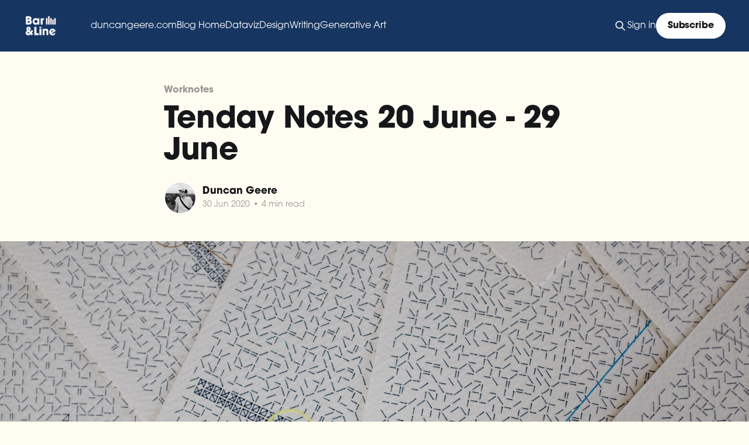

--- FILE ---
content_type: text/html; charset=utf-8
request_url: https://blog.duncangeere.com/tenday-notes-20-june-29-june/
body_size: 7832
content:
<!DOCTYPE html>
<html lang="en">
<head>

    <title>Tenday Notes 20 June - 29 June</title>
    <meta charset="utf-8" />
    <meta http-equiv="X-UA-Compatible" content="IE=edge" />
    <meta name="HandheldFriendly" content="True" />
    <meta name="viewport" content="width=device-width, initial-scale=1.0" />
    
    <link rel="preload" as="style" href="https://blog.duncangeere.com/assets/built/screen.css?v=74bb2c656a" />
    <link rel="preload" as="script" href="https://blog.duncangeere.com/assets/built/casper.js?v=74bb2c656a" />

    <link rel="stylesheet" type="text/css" href="https://blog.duncangeere.com/assets/built/screen.css?v=74bb2c656a" />

    <link rel="icon" href="https://blog.duncangeere.com/content/images/size/w256h256/2019/12/bnl-circular-highlight.png" type="image/png">
    <link rel="canonical" href="https://blog.duncangeere.com/tenday-notes-20-june-29-june/">
    <meta name="referrer" content="no-referrer-when-downgrade">
    
    <meta property="og:site_name" content="Bar &amp; Line">
    <meta property="og:type" content="article">
    <meta property="og:title" content="Tenday Notes 20 June - 29 June">
    <meta property="og:description" content="Every ten days [https://forgottenrealms.fandom.com/wiki/Tenday] I share a quick
digest of what I&#x27;ve been working on. Here&#x27;s the latest. You can find more in the
series here [https://blog.duncangeere.com/tag/tenday-notes/].


--------------------------------------------------------------------------------

A couple of days after I sent my last newsletter, I had">
    <meta property="og:url" content="https://blog.duncangeere.com/tenday-notes-20-june-29-june/">
    <meta property="og:image" content="https://blog.duncangeere.com/content/images/size/w1200/2020/06/1--2-.png">
    <meta property="article:published_time" content="2020-06-30T15:28:09.000Z">
    <meta property="article:modified_time" content="2020-06-30T15:29:21.000Z">
    <meta property="article:tag" content="Worknotes">
    
    <meta name="twitter:card" content="summary_large_image">
    <meta name="twitter:title" content="Tenday Notes 20 June - 29 June">
    <meta name="twitter:description" content="Every ten days [https://forgottenrealms.fandom.com/wiki/Tenday] I share a quick
digest of what I&#x27;ve been working on. Here&#x27;s the latest. You can find more in the
series here [https://blog.duncangeere.com/tag/tenday-notes/].


--------------------------------------------------------------------------------

A couple of days after I sent my last newsletter, I had">
    <meta name="twitter:url" content="https://blog.duncangeere.com/tenday-notes-20-june-29-june/">
    <meta name="twitter:image" content="https://blog.duncangeere.com/content/images/size/w1200/2020/06/1--2-.png">
    <meta name="twitter:label1" content="Written by">
    <meta name="twitter:data1" content="Duncan Geere">
    <meta name="twitter:label2" content="Filed under">
    <meta name="twitter:data2" content="Worknotes">
    <meta name="twitter:creator" content="@duncangeere">
    <meta property="og:image:width" content="1200">
    <meta property="og:image:height" content="800">
    
    <script type="application/ld+json">
{
    "@context": "https://schema.org",
    "@type": "Article",
    "publisher": {
        "@type": "Organization",
        "name": "Bar &amp; Line",
        "url": "https://blog.duncangeere.com/",
        "logo": {
            "@type": "ImageObject",
            "url": "https://blog.duncangeere.com/content/images/2019/12/bnl-white-main-highlight-trans.png"
        }
    },
    "author": {
        "@type": "Person",
        "name": "Duncan Geere",
        "image": {
            "@type": "ImageObject",
            "url": "https://blog.duncangeere.com/content/images/2025/08/duncansmall.png",
            "width": 480,
            "height": 480
        },
        "url": "https://blog.duncangeere.com/author/duncan/",
        "sameAs": [
            "http://www.duncangeere.com",
            "https://x.com/duncangeere"
        ]
    },
    "headline": "Tenday Notes 20 June - 29 June",
    "url": "https://blog.duncangeere.com/tenday-notes-20-june-29-june/",
    "datePublished": "2020-06-30T15:28:09.000Z",
    "dateModified": "2020-06-30T15:29:21.000Z",
    "image": {
        "@type": "ImageObject",
        "url": "https://blog.duncangeere.com/content/images/size/w1200/2020/06/1--2-.png",
        "width": 1200,
        "height": 800
    },
    "keywords": "Worknotes",
    "description": "Every ten days [https://forgottenrealms.fandom.com/wiki/Tenday] I share a quick\ndigest of what I&#x27;ve been working on. Here&#x27;s the latest. You can find more in the\nseries here [https://blog.duncangeere.com/tag/tenday-notes/].\n\n\n--------------------------------------------------------------------------------\n\nA couple of days after I sent my last newsletter, I had a pretty nasty bike\ncrash. I’m okay - just a bit banged up. It was my own stupid fault, I was going\ndownhill towards a blind corner, focu",
    "mainEntityOfPage": "https://blog.duncangeere.com/tenday-notes-20-june-29-june/"
}
    </script>

    <meta name="generator" content="Ghost 6.13">
    <link rel="alternate" type="application/rss+xml" title="Bar &amp; Line" href="https://blog.duncangeere.com/rss/">
    <script defer src="https://cdn.jsdelivr.net/ghost/portal@~2.56/umd/portal.min.js" data-i18n="true" data-ghost="https://blog.duncangeere.com/" data-key="8b94b4b90ff254e46b30be4f8c" data-api="https://duncangeere.ghost.io/ghost/api/content/" data-locale="en" crossorigin="anonymous"></script><style id="gh-members-styles">.gh-post-upgrade-cta-content,
.gh-post-upgrade-cta {
    display: flex;
    flex-direction: column;
    align-items: center;
    font-family: -apple-system, BlinkMacSystemFont, 'Segoe UI', Roboto, Oxygen, Ubuntu, Cantarell, 'Open Sans', 'Helvetica Neue', sans-serif;
    text-align: center;
    width: 100%;
    color: #ffffff;
    font-size: 16px;
}

.gh-post-upgrade-cta-content {
    border-radius: 8px;
    padding: 40px 4vw;
}

.gh-post-upgrade-cta h2 {
    color: #ffffff;
    font-size: 28px;
    letter-spacing: -0.2px;
    margin: 0;
    padding: 0;
}

.gh-post-upgrade-cta p {
    margin: 20px 0 0;
    padding: 0;
}

.gh-post-upgrade-cta small {
    font-size: 16px;
    letter-spacing: -0.2px;
}

.gh-post-upgrade-cta a {
    color: #ffffff;
    cursor: pointer;
    font-weight: 500;
    box-shadow: none;
    text-decoration: underline;
}

.gh-post-upgrade-cta a:hover {
    color: #ffffff;
    opacity: 0.8;
    box-shadow: none;
    text-decoration: underline;
}

.gh-post-upgrade-cta a.gh-btn {
    display: block;
    background: #ffffff;
    text-decoration: none;
    margin: 28px 0 0;
    padding: 8px 18px;
    border-radius: 4px;
    font-size: 16px;
    font-weight: 600;
}

.gh-post-upgrade-cta a.gh-btn:hover {
    opacity: 0.92;
}</style>
    <script defer src="https://cdn.jsdelivr.net/ghost/sodo-search@~1.8/umd/sodo-search.min.js" data-key="8b94b4b90ff254e46b30be4f8c" data-styles="https://cdn.jsdelivr.net/ghost/sodo-search@~1.8/umd/main.css" data-sodo-search="https://duncangeere.ghost.io/" data-locale="en" crossorigin="anonymous"></script>
    
    <link href="https://blog.duncangeere.com/webmentions/receive/" rel="webmention">
    <script defer src="/public/cards.min.js?v=74bb2c656a"></script>
    <link rel="stylesheet" type="text/css" href="/public/cards.min.css?v=74bb2c656a">
    <script defer src="/public/member-attribution.min.js?v=74bb2c656a"></script><style>:root {--ghost-accent-color: #173561;}</style>
    <!-- Global site tag (gtag.js) - Google Analytics -->
<script async src="https://www.googletagmanager.com/gtag/js?id=UA-59049444-1"></script>
<script>
  window.dataLayer = window.dataLayer || [];
  function gtag(){dataLayer.push(arguments);}
  gtag('js', new Date());

  gtag('config', 'UA-59049444-1');
</script>

<link rel="stylesheet" href="https://fonts.googleapis.com/css2?family=Vollkorn&display=swap">
<link rel="stylesheet" href="https://use.typekit.net/htz5zuq.css">

<style>
    :root {
        --font-serif:Vollkorn,Georgia,Times,serif;
        --font-sans:"itc-avant-garde-gothic-pro", sans-serif;
    }
    
    body {
        background: #FFFDF1;
    }
    
    .post-card-excerpt {
        font-family: var(--font-serif);
    }
    
    .site-logo {
 	max-height: 250px;
 	}
    
 </style>

</head>
<body class="post-template tag-tenday-notes is-head-left-logo has-cover">
<div class="viewport">

    <header id="gh-head" class="gh-head outer">
        <div class="gh-head-inner inner">
            <div class="gh-head-brand">
                <a class="gh-head-logo" href="https://blog.duncangeere.com">
                        <img src="https://blog.duncangeere.com/content/images/2019/12/bnl-white-main-highlight-trans.png" alt="Bar &amp; Line">
                </a>
                <button class="gh-search gh-icon-btn" aria-label="Search this site" data-ghost-search><svg xmlns="http://www.w3.org/2000/svg" fill="none" viewBox="0 0 24 24" stroke="currentColor" stroke-width="2" width="20" height="20"><path stroke-linecap="round" stroke-linejoin="round" d="M21 21l-6-6m2-5a7 7 0 11-14 0 7 7 0 0114 0z"></path></svg></button>
                <button class="gh-burger" aria-label="Main Menu"></button>
            </div>

            <nav class="gh-head-menu">
                <ul class="nav">
    <li class="nav-duncangeere-com"><a href="http://www.duncangeere.com">duncangeere.com</a></li>
    <li class="nav-blog-home"><a href="https://blog.duncangeere.com/">Blog Home</a></li>
    <li class="nav-dataviz"><a href="https://blog.duncangeere.com/tag/dataviz/">Dataviz</a></li>
    <li class="nav-design"><a href="https://blog.duncangeere.com/tag/design/">Design</a></li>
    <li class="nav-writing"><a href="https://blog.duncangeere.com/tag/writing/">Writing</a></li>
    <li class="nav-generative-art"><a href="https://blog.duncangeere.com/tag/generative-art/">Generative Art</a></li>
</ul>

            </nav>

            <div class="gh-head-actions">
                    <button class="gh-search gh-icon-btn" aria-label="Search this site" data-ghost-search><svg xmlns="http://www.w3.org/2000/svg" fill="none" viewBox="0 0 24 24" stroke="currentColor" stroke-width="2" width="20" height="20"><path stroke-linecap="round" stroke-linejoin="round" d="M21 21l-6-6m2-5a7 7 0 11-14 0 7 7 0 0114 0z"></path></svg></button>
                    <div class="gh-head-members">
                                <a class="gh-head-link" href="#/portal/signin" data-portal="signin">Sign in</a>
                                <a class="gh-head-button" href="#/portal/signup" data-portal="signup">Subscribe</a>
                    </div>
            </div>
        </div>
    </header>

    <div class="site-content">
        



<main id="site-main" class="site-main">
<article class="article post tag-tenday-notes image-full">

    <header class="article-header gh-canvas">

        <div class="article-tag post-card-tags">
                <span class="post-card-primary-tag">
                    <a href="/tag/tenday-notes/">Worknotes</a>
                </span>
        </div>

        <h1 class="article-title">Tenday Notes 20 June - 29 June</h1>


        <div class="article-byline">
        <section class="article-byline-content">

            <ul class="author-list instapaper_ignore">
                <li class="author-list-item">
                    <a href="/author/duncan/" class="author-avatar" aria-label="Read more of Duncan Geere">
                        <img class="author-profile-image" src="/content/images/size/w100/2025/08/duncansmall.png" alt="Duncan Geere" />
                    </a>
                </li>
            </ul>

            <div class="article-byline-meta">
                <h4 class="author-name"><a href="/author/duncan/">Duncan Geere</a></h4>
                <div class="byline-meta-content">
                    <time class="byline-meta-date" datetime="2020-06-30">30 Jun 2020</time>
                        <span class="byline-reading-time"><span class="bull">&bull;</span> 4 min read</span>
                </div>
            </div>

        </section>
        </div>

            <figure class="article-image">
                <img
                    srcset="/content/images/size/w300/2020/06/1--2-.png 300w,
                            /content/images/size/w600/2020/06/1--2-.png 600w,
                            /content/images/size/w1000/2020/06/1--2-.png 1000w,
                            /content/images/size/w2000/2020/06/1--2-.png 2000w"
                    sizes="(min-width: 1400px) 1400px, 92vw"
                    src="/content/images/size/w2000/2020/06/1--2-.png"
                    alt="Tenday Notes 20 June - 29 June"
                />
            </figure>

    </header>

    <section class="gh-content gh-canvas">
        <p><em>Every <a href="https://forgottenrealms.fandom.com/wiki/Tenday?ref=blog.duncangeere.com">ten days</a> I share a quick digest of what I've been working on. Here's the latest. You can find more in the series <a href="https://blog.duncangeere.com/tag/tenday-notes/">here</a>.</em></p><hr><p>A couple of days after I sent my last newsletter, I had a pretty nasty bike crash. I’m okay - just a bit banged up. It was my own stupid fault, I was going downhill towards a blind corner, focusing on the corner worried about cars, and not looking where my wheels were going. I hit the curb. I lost control. Ow.</p><p>Pretty sure there’s no permanent damage but my shoulder is sore as hell because I landed on it, and I have some impressive scrapes and bruises. 2020 clearly doesn’t think I’ve had enough punishment yet. As such, please forgive this update being a bit shorter than usual!</p><hr><p>My friend Andrea is <a href="https://t.co/olRpxetb48?amp=1&ref=blog.duncangeere.com">starting a network</a> for people of colour in the UK and Eurpe who work in design-adjacent fields.</p><figure class="kg-card kg-embed-card"><blockquote class="twitter-tweet" data-width="550"><p lang="en" dir="ltr">Hello Design Twitter, if you are a POC designer, illustrator, UX, visual designer and motion designer based in London (or anywhere in the UK 🇬🇧 ). Some friends and I are putting together a community for us to get together, share resources, teach, learn, get hired &amp; join forces.</p>&mdash; Andrea Limjoco 👽 (@andrealimjoco) <a href="https://twitter.com/andrealimjoco/status/1275392153057923072?ref_src=twsrc%5Etfw&ref=blog.duncangeere.com">June 23, 2020</a></blockquote>
<script async src="https://platform.twitter.com/widgets.js" charset="utf-8"></script>
</figure><p>If that describes you, even if you don’t call yourself a designer (no imposter syndrome allowed here!), then <a href="https://twitter.com/andrealimjoco/status/1275392153057923072?ref=blog.duncangeere.com">drop her a line on Twitter</a> - or if you’re not on Twitter (wise move) then send me a message and I’ll pass along her email address.</p><p>If it doesn’t describe you, then a really useful thing that you can do is give her original message a retweet or share it in other networks that you’re a part of. She (and I, and the world) would appreciate that very much ❤️</p><hr><p>Contributing to an open-source project has been on my long-term low-priority to-do list for ages. Partly because I want to support open-source technology, partly because I want to get more experience with collaboration on Github, and partly because I think my knack for explaining technical things simply for non-technical audiences is sorely needed in the open-source community.</p><p>So I've volunteered to help out with the documentation on <a href="https://github.com/abey79/vpype?ref=blog.duncangeere.com">vpype</a>, a lovely command-line utility for creating and optimising pen plotter artwork. You can generate beautiful grids of geometric artworks, process an image to reduce plotting time, and most usefully of all, crop, scale and resize images to fit particular paper sizes.</p><p>The documentation is pretty good, especially compared to most niche tools of this nature. But I think I can help improve it further - most notably by building up a "cookbook" of recipes that people who are terrified of the command line (I was one of those people until very recently!) can just paste in to make it do what they want. Making this kind of technology more accessible lowers the barrier to entry for pen plotter art, which can only be a good thing.</p><hr><p>Eight days on from my bike crash and my cuts and bruises are healing nicely but I still can’t lift my left arm so I asked for a doctor’s appointment.</p><p>The doctor was very nice, he diagnosed a problem with the <a href="https://en.wikipedia.org/wiki/Supraspinatus_muscle?ref=blog.duncangeere.com">supraspinatus muscle</a>, which threads through the shoulder and is used to pull the arm upward. As I can’t pull my arm upward, he said, that seems like the obvious issue.</p><p>So he’s sending me to the hospital with a letter explaining the problem. No appointment, I just show up apparently. “Take some food and something to read. You don’t look very sick, so they probably won’t treat you very fast.”</p><p>Bit more serious than I hoped, but from a bit of cursory Googling it looks like the most common treatment for people my age is just time and physical therapy, which is nice. Hopefully that'll be it. I'll update you next time on how it goes.</p><hr><p>What I can do, though is type - so I'm pretty much back to work as normal. I'm coming up to the end of my project with Nesta's <a href="https://www.nesta.org.uk/project/centre-collective-intelligence-design/?ref=blog.duncangeere.com">Centre for Collective Intelligence Design</a>, helping them tell stories around some of the experiments that they've been funding. It's also looking like I'm going to be doing some work in the coming month with a different part of Nesta, helping them put together their annual report.</p><p>I have a few other irons in the fire for upcoming projects, but I also have a bit of capacity from August onwards. James Clear <a href="https://twitter.com/JamesClear/status/1229913599151353857?ref=blog.duncangeere.com">writes</a> that the two most important skills of modern business are storytelling and spreadsheets, and I'm an expert at both. So if there's a problem that I can help you with then hit reply to this email and we can take things from there.</p><figure class="kg-card kg-embed-card"><blockquote class="twitter-tweet" data-width="550"><p lang="en" dir="ltr">The two skills of modern business: <br><br>Storytelling and spreadsheets. <br><br>Know the numbers. Craft the narrative.</p>&mdash; James Clear (@JamesClear) <a href="https://twitter.com/JamesClear/status/1229913599151353857?ref_src=twsrc%5Etfw&ref=blog.duncangeere.com">February 18, 2020</a></blockquote>
<script async src="https://platform.twitter.com/widgets.js" charset="utf-8"></script>
</figure><hr><p>Finally, I'll leave you this week with a <a href="https://www.nytimes.com/2020/04/09/magazine/weird-al-yankovic.html?ref=blog.duncangeere.com">wonderful long read from the New York Times about Weird Al Yankovic</a>. Yep, him. It's a delightful, personal piece:</p><blockquote>His voice was athletic and precise; he was rippling through intricate trills and runs. By the time he reached the medley’s climax — “Like a Surgeon,” his 1985 parody of Madonna’s “Like a Virgin” — Yankovic was stretching for high notes and holding them over his head for the crowd to admire, like an Olympic weight lifter who had just snatched 500 pounds.</blockquote><p>The whole article is a joy throughout. Read it <a href="https://www.nytimes.com/2020/04/09/magazine/weird-al-yankovic.html?ref=blog.duncangeere.com">here</a>.</p>
    </section>


</article>
</main>

    <section class="footer-cta outer">
        <div class="inner">
            <h2 class="footer-cta-title">Sign up for more like this.</h2>
            <a class="footer-cta-button" href="#/portal" data-portal>
                <div class="footer-cta-input">Enter your email</div>
                <span>Subscribe</span>
            </a>
        </div>
    </section>



            <aside class="read-more-wrap outer">
                <div class="read-more inner">
                        
<article class="post-card post">

    <a class="post-card-image-link" href="/monthnotes-january-2026/">

        <img class="post-card-image"
            srcset="/content/images/size/w300/2026/01/malmo---1--1-.jpeg 300w,
                    /content/images/size/w600/2026/01/malmo---1--1-.jpeg 600w,
                    /content/images/size/w1000/2026/01/malmo---1--1-.jpeg 1000w,
                    /content/images/size/w2000/2026/01/malmo---1--1-.jpeg 2000w"
            sizes="(max-width: 1000px) 400px, 800px"
            src="/content/images/size/w600/2026/01/malmo---1--1-.jpeg"
            alt="Monthnotes January 2026"
            loading="lazy"
        />


    </a>

    <div class="post-card-content">

        <a class="post-card-content-link" href="/monthnotes-january-2026/">
            <header class="post-card-header">
                <div class="post-card-tags">
                </div>
                <h2 class="post-card-title">
                    Monthnotes January 2026
                </h2>
            </header>
                <div class="post-card-excerpt">Hello friends! My name is Duncan, and this is a newsletter where I write up my recent creative input and output. Like many of you I&#39;m cruising into the new year with a slight cold and a lot of plates spinning, so let&#39;s get straight into</div>
        </a>

        <footer class="post-card-meta">
            <time class="post-card-meta-date" datetime="2026-01-16">16 Jan 2026</time>
                <span class="post-card-meta-length">9 min read</span>
        </footer>

    </div>

</article>
                        
<article class="post-card post">

    <a class="post-card-image-link" href="/monthnotes-november-december-2025/">

        <img class="post-card-image"
            srcset="/content/images/size/w300/2025/12/waste---1--1-.jpeg 300w,
                    /content/images/size/w600/2025/12/waste---1--1-.jpeg 600w,
                    /content/images/size/w1000/2025/12/waste---1--1-.jpeg 1000w,
                    /content/images/size/w2000/2025/12/waste---1--1-.jpeg 2000w"
            sizes="(max-width: 1000px) 400px, 800px"
            src="/content/images/size/w600/2025/12/waste---1--1-.jpeg"
            alt="Monthnotes November-December 2025"
            loading="lazy"
        />


    </a>

    <div class="post-card-content">

        <a class="post-card-content-link" href="/monthnotes-november-december-2025/">
            <header class="post-card-header">
                <div class="post-card-tags">
                </div>
                <h2 class="post-card-title">
                    Monthnotes November-December 2025
                </h2>
            </header>
                <div class="post-card-excerpt">Every month or so, I share a quick digest of what I&#39;ve been working on and reading. Here&#39;s the latest. More in the series here.

I sent my October notes right at the end of October, so when it came around to mid-November I didn&#39;</div>
        </a>

        <footer class="post-card-meta">
            <time class="post-card-meta-date" datetime="2025-12-15">15 Dec 2025</time>
                <span class="post-card-meta-length">8 min read</span>
        </footer>

    </div>

</article>
                        
<article class="post-card post">

    <a class="post-card-image-link" href="/monthnotes-october-2025/">

        <img class="post-card-image"
            srcset="/content/images/size/w300/2025/10/symphony---1.jpeg 300w,
                    /content/images/size/w600/2025/10/symphony---1.jpeg 600w,
                    /content/images/size/w1000/2025/10/symphony---1.jpeg 1000w,
                    /content/images/size/w2000/2025/10/symphony---1.jpeg 2000w"
            sizes="(max-width: 1000px) 400px, 800px"
            src="/content/images/size/w600/2025/10/symphony---1.jpeg"
            alt="Monthnotes October 2025"
            loading="lazy"
        />


    </a>

    <div class="post-card-content">

        <a class="post-card-content-link" href="/monthnotes-october-2025/">
            <header class="post-card-header">
                <div class="post-card-tags">
                </div>
                <h2 class="post-card-title">
                    Monthnotes October 2025
                </h2>
            </header>
                <div class="post-card-excerpt">Every month or so, I share a quick digest of what I&#39;ve been working on and reading. Here&#39;s the latest. More in the series here.

It has been a busy month, and I&#39;m already about two weeks late writing this so let&#39;s</div>
        </a>

        <footer class="post-card-meta">
            <time class="post-card-meta-date" datetime="2025-10-27">27 Oct 2025</time>
                <span class="post-card-meta-length">6 min read</span>
        </footer>

    </div>

</article>
                </div>
            </aside>



    </div>

    <footer class="site-footer outer">
        <div class="inner">
            <section class="copyright"><a href="https://blog.duncangeere.com">Bar &amp; Line</a> &copy; 2026</section>
            <nav class="site-footer-nav">
                
            </nav>
            <div class="gh-powered-by"><a href="https://ghost.org/" target="_blank" rel="noopener">Powered by Ghost</a></div>
        </div>
    </footer>

</div>

    <div class="pswp" tabindex="-1" role="dialog" aria-hidden="true">
    <div class="pswp__bg"></div>

    <div class="pswp__scroll-wrap">
        <div class="pswp__container">
            <div class="pswp__item"></div>
            <div class="pswp__item"></div>
            <div class="pswp__item"></div>
        </div>

        <div class="pswp__ui pswp__ui--hidden">
            <div class="pswp__top-bar">
                <div class="pswp__counter"></div>

                <button class="pswp__button pswp__button--close" title="Close (Esc)"></button>
                <button class="pswp__button pswp__button--share" title="Share"></button>
                <button class="pswp__button pswp__button--fs" title="Toggle fullscreen"></button>
                <button class="pswp__button pswp__button--zoom" title="Zoom in/out"></button>

                <div class="pswp__preloader">
                    <div class="pswp__preloader__icn">
                        <div class="pswp__preloader__cut">
                            <div class="pswp__preloader__donut"></div>
                        </div>
                    </div>
                </div>
            </div>

            <div class="pswp__share-modal pswp__share-modal--hidden pswp__single-tap">
                <div class="pswp__share-tooltip"></div>
            </div>

            <button class="pswp__button pswp__button--arrow--left" title="Previous (arrow left)"></button>
            <button class="pswp__button pswp__button--arrow--right" title="Next (arrow right)"></button>

            <div class="pswp__caption">
                <div class="pswp__caption__center"></div>
            </div>
        </div>
    </div>
</div>
<script
    src="https://code.jquery.com/jquery-3.5.1.min.js"
    integrity="sha256-9/aliU8dGd2tb6OSsuzixeV4y/faTqgFtohetphbbj0="
    crossorigin="anonymous">
</script>
<script src="https://blog.duncangeere.com/assets/built/casper.js?v=74bb2c656a"></script>
<script>
$(document).ready(function () {
    // Mobile Menu Trigger
    $('.gh-burger').click(function () {
        $('body').toggleClass('gh-head-open');
    });
    // FitVids - Makes video embeds responsive
    $(".gh-content").fitVids();
});
</script>



</body>
</html>
